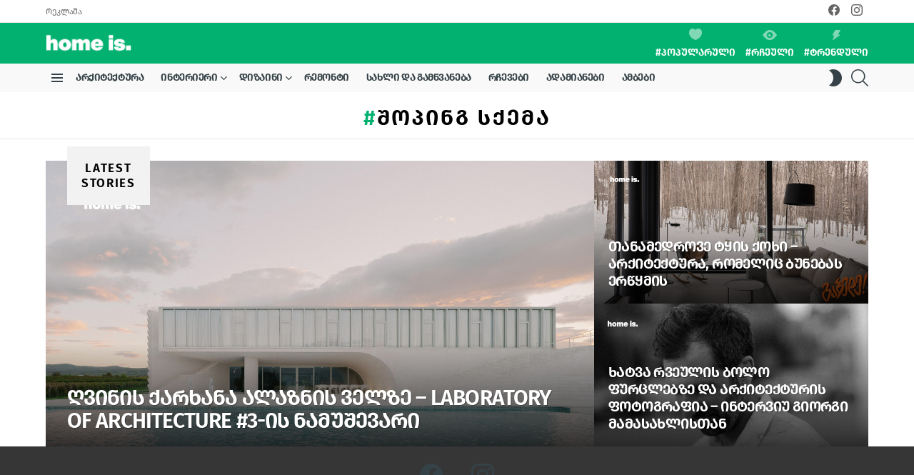

--- FILE ---
content_type: text/css
request_url: https://www.homeis.ge/wp-content/themes/bimber-child-theme/assets/css/fonts.css?v=1769014412
body_size: 353
content:
@font-face {
    font-family: 'FiraGO-Book';
    src: url('../fonts/FiraGO-Book.eot');
    src: url('../fonts/FiraGO-Book.eot?#iefix') format('embedded-opentype'), url('../fonts/FiraGO-Book.woff2') format('woff2'), url('../fonts/FiraGO-Book.woff') format('woff'), url('../fonts/FiraGO-Book.ttf') format('truetype'), url('../fonts/FiraGO-Book.svg#FiraGO-Book') format('svg');
    font-weight: normal;
    font-style: normal;
    font-display: swap;
}

@font-face {
    font-family: 'FiraGO-Light';
    src: url('../fonts/FiraGO-Light.eot');
    src: url('../fonts/FiraGO-Light.eot?#iefix') format('embedded-opentype'), url('../fonts/FiraGO-Light.woff2') format('woff2'), url('../fonts/FiraGO-Light.woff') format('woff'), url('../fonts/FiraGO-Light.ttf') format('truetype'), url('../fonts/FiraGO-Light.svg#FiraGO-Light') format('svg');
    font-weight: 300;
    font-style: normal;
    font-display: swap;
}

@font-face {
    font-family: 'FiraGO-SemiBold';
    src: url('../fonts/FiraGO-SemiBold.eot');
    src: url('../fonts/FiraGO-SemiBold.eot?#iefix') format('embedded-opentype'), url('../fonts/FiraGO-SemiBold.woff2') format('woff2'), url('../fonts/FiraGO-SemiBold.woff') format('woff'), url('../fonts/FiraGO-SemiBold.ttf') format('truetype'), url('../fonts/FiraGO-SemiBold.svg#FiraGO-SemiBold') format('svg');
    font-weight: 600;
    font-style: normal;
    font-display: swap;
}

.entry-tpl-tile .entry-ctas,
.entry-tpl-tile .entry-title {
    font-family: 'FiraGO-SemiBold';
    font-feature-settings: 'case' on;
    text-transform: uppercase;
}